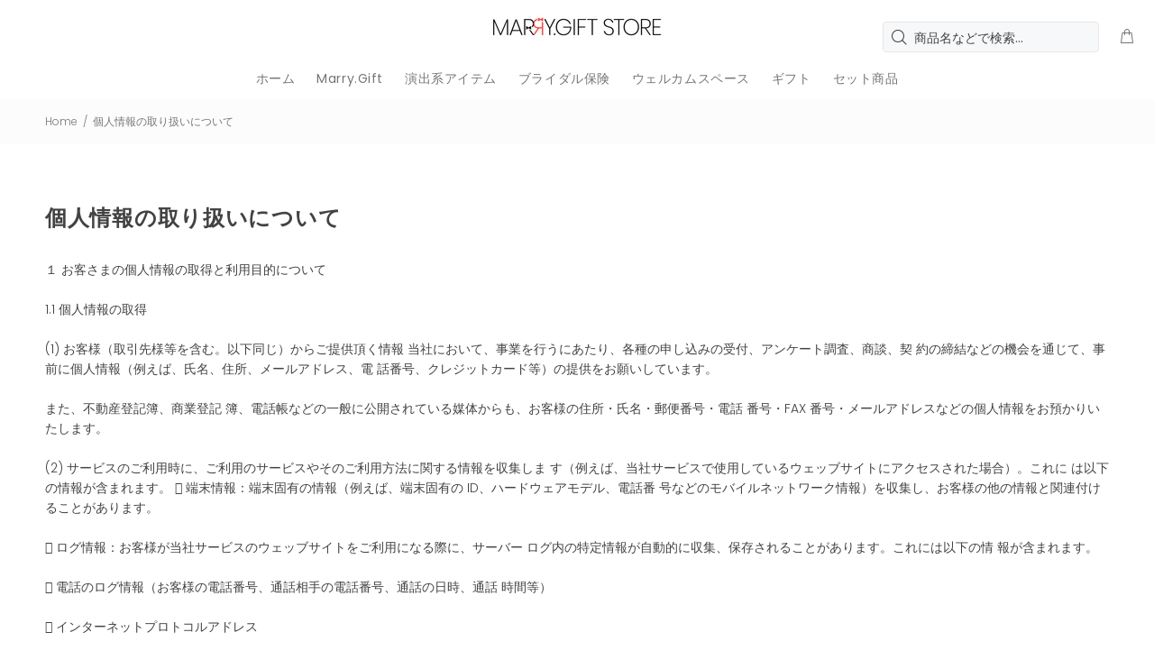

--- FILE ---
content_type: text/css
request_url: https://marry.gift/cdn/shop/t/12/assets/customize.css?v=93038000908607111471712234595
body_size: -420
content:
iframe{max-width:100%}.small-img{width:200px}.youtube{position:relative;width:100%;padding-top:56.25%}.youtube iframe{position:absolute;top:0;left:0;width:100%;height:100%}.tailwind-flex{display:flex;flex-direction:column;border-style:solid;border-width:1px;margin-bottom:12px;padding:1rem}.tailwind-flex div{margin-top:4px;margin-bottom:4px}.flex-1{flex:1 1 0%}@media screen and (min-width:768px){.tailwind-flex{display:flex;flex-direction:row;align-items:center;border-style:solid;border-width:1px;margin-bottom:12px}.tailwind-flex div{margin-left:4px;margin-right:4px}}.justify-center{display:flex;justify-content:center;margin-left:auto;margin-right:auto}img{width:100%}
/*# sourceMappingURL=/cdn/shop/t/12/assets/customize.css.map?v=93038000908607111471712234595 */
